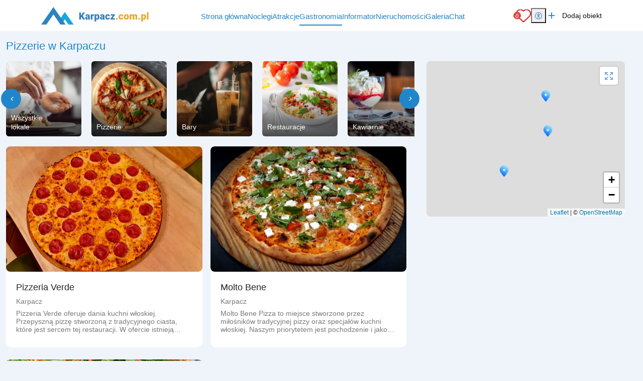

--- FILE ---
content_type: text/html; charset=UTF-8
request_url: https://www.karpacz.com.pl/gastronomia/pizzerie
body_size: 8408
content:
<!DOCTYPE html>
<html lang="pl">

<head>
	<meta charset="UTF-8">
	<meta http-equiv="X-UA-Compatible" content="IE=edge">
	<meta name="viewport" content="width=device-width, initial-scale=1.0, shrink-to-fit=no">
	<meta name="akceptType" content="portal_n2">
<meta name="akceptAllObjectCount" content="">
	<meta name="akceptPostCount" content="3">
	<meta name="akceptPostCategory" content="10">
	
<link rel="apple-touch-icon" sizes="180x180" href="https://zdjecianoclegi.pl/media/favicon/wgory.pl/apple-touch-icon.png">
<link rel="icon" type="image/png" sizes="32x32" href="https://zdjecianoclegi.pl/media/favicon/wgory.pl/favicon-32x32.png">
<link rel="icon" type="image/png" sizes="16x16" href="https://zdjecianoclegi.pl/media/favicon/wgory.pl/favicon-16x16.png">
<link rel="manifest" href="https://zdjecianoclegi.pl/media/favicon/wgory.pl/site.webmanifest">
<meta name="msapplication-TileColor" content="#1f86c9">
<meta name="theme-color" content="#ffffff">	
<title>Pizzerie w Karpaczu</title>

<meta name="robots"
    content="follow,index" >
    <meta property="og:site_name"
        content="Karpacz" >
<meta property="og:type"
    content="website" >
<meta property="og:title" content="Pizzerie w Karpaczu" >
    <meta property="og:image" content="https://zdjecianoclegi.pl/media/kategorie-atrakcji/gorskie/pizzerie.png" >
    <meta property="og:image:alt"
        content="Pizzerie w Karpaczu" >
<meta property="og:url"
    content="https://www.karpacz.com.pl/gastronomia/pizzerie" >
<meta property="og:description"
    content="" >



    <link rel="canonical" href="https://www.karpacz.com.pl/gastronomia/pizzerie" >

	<!-- RESET CSS -->
	<link rel="stylesheet" href="/theme/main/dist/css/reset.css">

	<!-- Fonts and Material Icons -->
	<link href="/theme/main/dist/font/portals.css" rel="stylesheet">

	<!-- Bootstrap -->
	<link href="/theme/main/dist/css/bootstrap-5.3.0/bootstrap.min.css" rel="stylesheet">
	<script src="/theme/main/dist/js/bootstrap-5.3.0/bootstrap.bundle.min.js"></script>

		<!-- jQuery -->
	<script src="/theme/main/dist/js/jquery-3.6.1/jquery-3.6.1.min.js"></script>

	<!-- Swiper -->
	<script src="/theme/main/dist/js/swiper/swiper_v10.js"></script>
	<link rel="stylesheet" href="/theme/main/dist/css/swiper/swiper-bundle-v10.min.css">

	<!-- Leaflet -->
	<link rel="stylesheet" href="/theme/main/dist/css/leaflet/leaflet.css">
	<link rel="stylesheet" href="/theme/main/dist/css/leaflet/MarkerCluster.css">
	<link rel="stylesheet" href="/theme/main/dist/css/leaflet/MarkerCluster.Default.css">

	<script src="/theme/main/dist/js/leaflet/leaflet.js"></script>
	<script src="/theme/main/dist/js/leaflet/leaflet-provider.js"></script>
	<script src='/theme/main/dist/js/leaflet/leaflet.markercluster.js'></script>

	<!-- <script src="/theme/main/dist/js/leaflet/leaflet.markercluster.js.map" type="application/json" charset="UTF-8"></script> -->

	<script defer src="/theme/main/dist/js/portal.min.js"></script>


	<!-- css from scss -->
	<link id="pagestyle" href="/theme/main/dist/css/main.min.css?20251205" rel="stylesheet" />
	<link id="pagestyle" href="/theme/main/dist/css/cookies.css?20251205" rel="stylesheet" />
	<link rel="stylesheet" href="/theme/main/dist/css/swiper/swiper-bundle-v10.min.css" />

	<!-- css for theme -->
	<link id="pagestyle" href="/theme/main/dist/css/themes/gorskie.min.css?20251205" rel="stylesheet" />

			<!-- Google Tag Manager -->
		<script type="text/plain" data-category="analytics">(function (w, d, s, l, i) {
			w[l] = w[l] || []; w[l].push({ 'gtm.start': new Date().getTime(), event: 'gtm.js' }); var f = d.getElementsByTagName(s)[0],
				j = d.createElement(s), dl = l != 'dataLayer' ? '&l=' + l : ''; j.async = true;
			j.src = 'https://www.googletagmanager.com/gtm.js?id=' + i + dl; f.parentNode.insertBefore(j, f);
		})
			(window, document, 'script', 'dataLayer', 'GTM-KJ2QGMZ');
	</script>
		<!-- End Google Tag Manager -->
				<!-- Global site tag (gtag.js) - Google Analytics -->
		<script type="text/plain" data-category="analytics" async src="https://www.googletagmanager.com/gtag/js?id=G-07ZXDXPKPV"></script>
		<script type="text/plain" data-category="analytics">
			window.dataLayer = window.dataLayer || [];
		function gtag() { dataLayer.push(arguments); }
		gtag('consent', 'default', {
			ad_storage: 'denied',
			ad_user_data: 'denied',
			ad_personalization: 'denied',
			analytics_storage: 'denied',
			functionality_storage: 'denied',
			personalization_storage: 'denied',
			security_storage: 'granted'
		})
		gtag('js', new Date());
		gtag('config', 'G-07ZXDXPKPV');
	</script>
		
	<script src="https://cookies.akcept.eu"></script>
</head>

<body class="pageBody gastronomy" itemscope itemtype="https://schema.org/WebPage">
	<div class="portalBodyContainer">
		<script type="module">
			await Login.loginBySSO();
		</script>
		<header class="header" style="top: 0;">
    <div class="container">
        <div class="d-flex justify-content-between h-100 align-items-center ">
            <a href="https://www.karpacz.com.pl/" class="header__logo h-100">
        <img src="https://zdjecianoclegi.pl/media/logo/www.karpacz.com.pl.svg" alt="karpacz.com.pl">
</a>            <div class="d-flex align-items-center">
                <nav class="menu__local">
                    <ul>
                        <li>
                            <h4><a href='/' class="">Strona główna</a></h4>
                        </li>
                        <li>
                            <h4><a href='/noclegi' class="">Noclegi</a></h4>
                        </li>
                        <li>
                            <h4><a href='/atrakcje' class="">Atrakcje</a></h4>
                        </li>
                        <li>
                            <h4><a href='/gastronomia' class="over">Gastronomia</a></h4>
                        </li>
                                                                            <li>
                                <h4><a href='/informator' class="">Informator</a></h4>
                            </li>
                                                                            <li>
                                <h4><a href='/nieruchomosci' class="">Nieruchomości</a></h4>
                            </li>
                                                <li>
                            <h4><a href='/galeria' class="">Galeria</a></h4>
                        </li>
                        <li id="displayAddObject" style="display: none;">
                            <h4><a href='/dodaj-obiekt' class="">Dodaj Obiekt</a></h4>
                        </li>

                                                    <li>
                                <h4><a href="/chat">Chat</a></h4>
                            </li>
                            <li data-is-logged="true" class="notLogged">
                                <h4><a href="#" onclick="AuthService.logout()">Wyloguj</a></h4>
                            </li>
                                            </ul>
                </nav>

            </div>
            <div class="d-flex justify-content-center align-items-center gap-2 gap-md-3">
                <a class="header__favorites" href="https://www.karpacz.com.pl/ulubione">
	<img src="https://zdjecianoclegi.pl/akcept/icon/favorites.svg" alt="serce">
	<i class="header__favorites--count">0</i>
</a>                <div class="position-relative">
    <button id="accessibility-toggle" aria-expanded="false" aria-label="Przełącz opcje dostępności" class="header__accessibility">
        <img src="https://zdjecianoclegi.pl/akcept/icon/accessibility.svg" width="35" height="35" alt="accessibility">
    </button>

    <div id="accessibility-panel" hidden>
        <div class="d-flex flex-column">
            <h2 class="title mb-2">Dostępność cyfrowa</h2>

            <button class="increaseText d-flex align-items-center">
                <i class="me-2 icon">zoom_in</i> Zwiększ tekst
            </button>

            <button class="decreaseText d-flex align-items-center">
                <i class="me-2 icon">zoom_out</i> Zmniejsz tekst
            </button>

            <button class="increaseTextSpacing d-flex align-items-center">
                <i class="me-2 icon">horizontal_rule</i> Zwiększ odstępy
            </button>

            <button class="decreaseTextSpacing d-flex align-items-center">
                <i class="me-2 icon">horizontal_distribute</i> Zmniejsz odstępy
            </button>

            <button class="increaseLineHeight d-flex align-items-center">
                <i class="me-2 icon">segment</i> Zwiększ wysokość linii
            </button>

            <button class="decreaseLineHeight d-flex align-items-center">
                <i class="me-2 icon">segment</i> Zmniejsz wysokość linii
            </button>

            <button class="underlineLinks d-flex align-items-center">
                <i class="me-2 icon">link</i> Podkreśl linki
            </button>

            <button class="invertColors d-flex align-items-center">
                <i class="me-2 icon">invert_colors</i> Odwróć kolory
            </button>

            <button class="resetAccessibility d-flex align-items-center">
                <i class="me-2 icon">refresh</i> Przywróć domyślne
            </button>
        </div>
    </div>
</div>

<script>
    document.addEventListener('DOMContentLoaded', () => {
        const toggleBtn = document.getElementById('accessibility-toggle');
        const panel = document.getElementById('accessibility-panel');

        if (!toggleBtn || !panel) return;

        const togglePanel = () => {
            const isHidden = panel.hidden;
            panel.hidden = !isHidden;
            toggleBtn.setAttribute('aria-expanded', String(!isHidden));
        };

        toggleBtn.addEventListener('click', (event) => {
            event.stopPropagation();
            togglePanel();
        });

        document.addEventListener('click', (event) => {
            if (panel.hidden) return;
            if (panel.contains(event.target)) return;
            if (event.target === toggleBtn) return;

            panel.hidden = true;
            toggleBtn.setAttribute('aria-expanded', 'false');
        });
    });
</script>                <a href="/dodaj-obiekt/" target="_blank" class="header__addObject hidden-sm">
    <i class="header__icons">add</i>
    <span>Dodaj obiekt</span>
</a>
                <div class="d-block d-xl-none">
                    <button aria-label="Otwórz menu" id="openMenuBtn" class="header__burger">
	<img src="https://zdjecianoclegi.pl/akcept/icon/menu.svg" alt="menu">
</button>                </div>
            </div>
        </div>
    </div>
</header>
<nav class="header__menu" id="header__menu">
	<div class="header__menu-wrapper">
		<button class="header__menu-close-button" id="closeMenuBtn">
			<img src="https://zdjecianoclegi.pl/akcept/icon/close_menu.svg" alt="close menu" class="header__menu-close-icon">
		</button>
	</div>
	<ul class="container">
    <li>
        <h4><a href="/">Strona główna</a></h4>
    </li>
    <li>
        <h4><a href="/noclegi">Noclegi</a></h4>
    </li>

            <li>
            <h4><a href="/oferty-specjalne">Oferty specjalne</a></h4>
        </li>
    
            <li>
            <h4><a href="/blog">Blog</a></h4>
        </li>
    
            <li>
            <h4><a href="/atrakcje">Atrakcje</a></h4>
        </li>
    
            <li>
            <h4><a href="/gastronomia">Gastronomia</a></h4>
        </li>
    
            <li>
            <h4><a href="/galeria">Galeria</a></h4>
        </li>
    
    
            <li>
            <h4><a href='/informator'>Informator</a></h4>
        </li>
    
            <li>
            <h4><a href='/nieruchomosci'>Nieruchomości</a></h4>
        </li>
    
    
    
    <li>
        <h4><a href="/redakcja">Redakcja</a></h4>
    </li>
    <li>
        <h4><a href="https://panel.akcept.eu" target="_blank">Zarządzaj wpisem</a></h4>
    </li>
    <li>
        <h4><a href="/dodaj-obiekt">Dodaj obiekt</a></h4>
    </li>
    <li>
        <h4><a href="/ulubione">Ulubione</a></h4>
    </li>

            <li>
            <h4><a href="/chat">Chat</a></h4>
        </li>
        <li data-is-logged="true" class="notLogged">
            <h4><a href="#" onclick="AuthService.logout()">Wyloguj</a></h4>
        </li>
    </ul></nav>


<script>
	let body
	let menu
	let burgerBtn

	document.addEventListener("DOMContentLoaded", () => {
		body = document.querySelector('body')
		menu = document.querySelector('.header__menu')
		openMenuBtn = document.querySelector('#openMenuBtn')
		closeMenuBtn = document.querySelector('#closeMenuBtn')

		const handleMenu = () => {
			body.classList.toggle('overlay')
			menu.classList.toggle('overlay')
		}

		openMenuBtn.addEventListener("click", handleMenu)
		closeMenuBtn.addEventListener("click", handleMenu)
	})
</script>
		<!-- Zawartość theme nowych portali -->

		<main class="portalContent">
			<!-- Załączenie layoutu -->
<div class="container-xxl">
	<div class="row w-100 my-3 gastronomy__local">
					<div class="col-12 mb-3 container ">
				<section class="objects__headline m-0 p-0">
					<div class="page-title_headline">
													<h1 class="objects__headline--label  mt-0">Pizzerie w <span class="objects__headline--search-type">Karpaczu</span></h1>
												
					</div>
					<!-- .page-title_headline -->
					<!-- .container -->
				</section>
			</div>
			<!-- .page-title -->
		

		<div class="col-12 col-lg-8 position-relative gastronomy_wrapper">
			<div class="row gastronomyMorskie__wrapper">

				<section itemscope itemtype="https://schema.org/ItemList https://schema.org/Restaurant">

											<div class="swiper__container">

	<div class="gastronomyCategoryMini__wrapper swiper swiperGastronomy">
		<div class="swiper-wrapper">

						<a href="https://www.karpacz.com.pl/gastronomia" class="gastronomyCategoryMini__item main swiper-slide">
				<img src="/theme/main/assets/images/gastronomia/gorskie/wszystkie.jpeg" alt="" class="gastronomyCategoryMini__item--img">
				<h4>Wszystkie lokale</h4>
			</a>

							
								<a href="https://www.karpacz.com.pl/gastronomia/pizzerie" class="gastronomyCategoryMini__item swiper-slide">
					<img src="/theme/main/assets/images/gastronomia/gorskie/pizzerie.jpeg" alt="" class="gastronomyCategoryMini__item--img">
					<h4>Pizzerie</h4>
				</a>
							
								<a href="https://www.karpacz.com.pl/gastronomia/bary" class="gastronomyCategoryMini__item swiper-slide">
					<img src="/theme/main/assets/images/gastronomia/gorskie/bary.jpeg" alt="" class="gastronomyCategoryMini__item--img">
					<h4>Bary</h4>
				</a>
							
								<a href="https://www.karpacz.com.pl/gastronomia/restauracje" class="gastronomyCategoryMini__item swiper-slide">
					<img src="/theme/main/assets/images/gastronomia/gorskie/restauracje.jpeg" alt="" class="gastronomyCategoryMini__item--img">
					<h4>Restauracje</h4>
				</a>
							
								<a href="https://www.karpacz.com.pl/gastronomia/kawiarnie" class="gastronomyCategoryMini__item swiper-slide">
					<img src="/theme/main/assets/images/gastronomia/gorskie/kawiarnie.jpeg" alt="" class="gastronomyCategoryMini__item--img">
					<h4>Kawiarnie</h4>
				</a>
							
								<a href="https://www.karpacz.com.pl/gastronomia/puby" class="gastronomyCategoryMini__item swiper-slide">
					<img src="/theme/main/assets/images/gastronomia/gorskie/puby.jpeg" alt="" class="gastronomyCategoryMini__item--img">
					<h4>Puby</h4>
				</a>
			
		</div>
	</div>
	<div class="buttonArrow buttonArrow--left swiperPrevGastro"><i>chevron_left</i></div>
	<div class="buttonArrow buttonArrow--right swiperNextGastro"><i>chevron_right</i></div>
</div>
<script>
	let swiperGastronomy = new Swiper('.swiperGastronomy', {
		slidesPerView: 'auto',
		spaceBetween: 20,
		centeredSlides: false,
		loopedSlides: 7,
		watchSlidesVisibility: false,
		loop: true,
		resizeReInit: true,
		navigation: {
			nextEl: '.swiperNextGastro',
			prevEl: '.swiperPrevGastro',
		},
		breakpoints: {
			320: {
				slidesPerView: 1,
			},
			480: {
				slidesPerView: 'auto',
			},
			768: {
				slidesPerView: 'auto',
				spaceBetween: 20,
			},
			1100: {
				slidesPerView: 'auto',
				spaceBetween: 20,
			},
		}
	});
</script>					
					
<div class="d-flex justify-content-center align-items-center d-lg-none mt-3 mb-3">
    <button class="showMapBtn d-flex justify-content-center align-items-center gap-2"
        id="showMapBtn">
        <i class="icon">map</i>
        <span>Zobacz na mapie</span>
    </button>
</div>
					<div  style="display: none
							" class="gastronomyMorskie__wrapper d-flex flex-wrap">
						
																											
							<div class="col-12 col-sm-6 mb-4 pe-0 pe-sm-3 align-self-stretch" itemprop="itemListElement" itemscope itemtype="https://schema.org/ListItem">
								<meta itemprop="position" content="">
								
	<article class="click gastronomy__min-height gastronomy__default h-100" itemprop="item" itemscope itemtype="https://schema.org/Restaurant">
		<a itemprop="url" href="https://www.karpacz.com.pl/gastronomia/pizzeria-verde" title="Pizzeria Verde">
			<meta itemprop="url" content="https://www.karpacz.com.pl/gastronomia/pizzeria-verde">
			<div class="gastronomy__item">
				<div class="gastronomy__item--image">
					<figure class="gastronomy__image">
						<img itemprop="photo" alt="Pizzeria Verde" src="https://zdjecianoclegi.pl/imagesfly/large/10352/hyBrcQMgSF_7.jpg" class="gastronomy__image--img" itemprop="image" loading="lazy">
					</figure>
				</div>
				<div class="gastronomy__item--text">
					<div class="d-flex flex-column">
						<h2 class="gastronomy__item--title">
							<span itemprop="name">Pizzeria Verde</span>
						</h2>
													<span class='gastronomy__item--city'> Karpacz</span>
											</div>

													<div>
						<p class="gastronomy__item--description" itemprop="description">
							Pizzeria Verde oferuje dania kuchni włoskiej. Przepyszną pizzę stworzoną z tradycyjnego ciasta, które jest sercem tej restauracji. W ofercie istnieją również sałaty, makarony oraz desery. Każdy znajdzie coś pysznego dla siebie. 						</p>
					</div>
											</div>
		</div>
	</a>
</article>
							</div>

							
																																		
							<div class="col-12 col-sm-6 mb-4 pe-0 pe-sm-3 align-self-stretch" itemprop="itemListElement" itemscope itemtype="https://schema.org/ListItem">
								<meta itemprop="position" content="">
								
	<article class="click gastronomy__min-height gastronomy__default h-100" itemprop="item" itemscope itemtype="https://schema.org/Restaurant">
		<a itemprop="url" href="https://www.karpacz.com.pl/gastronomia/molto-bene" title="Molto Bene">
			<meta itemprop="url" content="https://www.karpacz.com.pl/gastronomia/molto-bene">
			<div class="gastronomy__item">
				<div class="gastronomy__item--image">
					<figure class="gastronomy__image">
						<img itemprop="photo" alt="Molto Bene" src="https://zdjecianoclegi.pl/imagesfly/large/10370/obiekt_35_molto_bene.jpg" class="gastronomy__image--img" itemprop="image" loading="lazy">
					</figure>
				</div>
				<div class="gastronomy__item--text">
					<div class="d-flex flex-column">
						<h2 class="gastronomy__item--title">
							<span itemprop="name">Molto Bene</span>
						</h2>
													<span class='gastronomy__item--city'> Karpacz</span>
											</div>

													<div>
						<p class="gastronomy__item--description" itemprop="description">
							Molto Bene Pizza to miejsce stworzone przez miłośników tradycyjnej pizzy oraz specjałów kuchni włoskiej. Naszym priorytetem jest pochodzenie i jakość produktów oraz to że wszystko gotowane jest od podstaw na państwa zamówienie. Oferujemy tradycyjną włoską...						</p>
					</div>
											</div>
		</div>
	</a>
</article>
							</div>

							
																																		
							<div class="col-12 col-sm-6 mb-4 pe-0 pe-sm-3 align-self-stretch" itemprop="itemListElement" itemscope itemtype="https://schema.org/ListItem">
								<meta itemprop="position" content="">
								
	<article class="click gastronomy__min-height gastronomy__default h-100" itemprop="item" itemscope itemtype="https://schema.org/Restaurant">
		<a itemprop="url" href="https://www.karpacz.com.pl/gastronomia/pizzeria-karpaczia-pizza-amp-burger" title="Pizzeria Karpaczia Pizza &amp; Burger">
			<meta itemprop="url" content="https://www.karpacz.com.pl/gastronomia/pizzeria-karpaczia-pizza-amp-burger">
			<div class="gastronomy__item">
				<div class="gastronomy__item--image">
					<figure class="gastronomy__image">
						<img itemprop="photo" alt="Pizzeria Karpaczia Pizza &amp; Burger" src="https://zdjecianoclegi.pl/imagesfly/large/10355/kn2VitL68Hcp.jpg" class="gastronomy__image--img" itemprop="image" loading="lazy">
					</figure>
				</div>
				<div class="gastronomy__item--text">
					<div class="d-flex flex-column">
						<h2 class="gastronomy__item--title">
							<span itemprop="name">Pizzeria Karpaczia Pizza &amp; Burger</span>
						</h2>
													<span class='gastronomy__item--city'> Karpacz</span>
											</div>

													<div>
						<p class="gastronomy__item--description" itemprop="description">
							W pracy szef kuchni jak i personel wykorzystuje tylko najlepsze i sprawdzone produkty. Delikatne ciasto stanowi bazę dla pizzy a doskonałe, świeże składniki nadają jej charakteru. W ofercie znajdują się gotowe propozycje, jednak Goście mają możliwość...						</p>
					</div>
											</div>
		</div>
	</a>
</article>
							</div>

							
																										<div class="col-12 col-sm-12 mb-4 pe-0 pe-sm-3">
								<div class="addObjectBox click addObjectBox--gastronomy">
    <div class="addObjectBox__background defaultBackground gorskie"></div>
    <div class="addObjectBox__wrapper addObjectBox__wrapper--gastronomy">
        <div class="addObjectBox__wrapper--btn">
            <a href="/dodaj-obiekt"></a>
            <button class="addObjectBox__btn">+ Dodaj obiekt</button>
        </div>
        <h4 class="addObjectBox__header">Jesteś właścicielem lokalnej firmy?</h4>
        <h4 class="addObjectBox__text">Zareklamuj ją TUTAJ</h4>
        <img class="addObjectBox__logo" src="https://zdjecianoclegi.pl/media/logo/www.karpacz.com.pl.svg" alt="" >
    </div>
</div>							</div>
											</div>

					<!-- .gastronomy-list -->
					<div style="display: none" class="generic-text-content" id="gastronomy__list--noContent mt-5">
						<p class="not-found">Nie odnaleziono</p>
						<p>Brak obiektów gastronomicznych w tej miejscowości.</p>
						<a href="https://www.karpacz.com.pl/noclegi" class="button button--fit">Zobacz wszystkie obiekty</a>
					</div>

				</section>

			</div>
		</div>
		<div class="col-lg-4 hidden-sm maps_wrapper">
			<aside class="objectsSidebar p-0">
				<div id="postMapContainer">
										<section class="position-relative" id="postMapWrapper">
	<div class="citiesList__maps" id="mapContainer">
		<div id="map" class="mapContainer">
		</div>
	</div>
	<button class="citiesList__btn" id="modal-map-btn">
		<img class="citiesList__btn-icon" src="https://zdjecianoclegi.pl/akcept/icon/open_full.svg" alt="powiększ mapę">
	</button>
</section>

<script>
	let map
	let mapMarkers
	var mapLoaded = false;
	var markersObjects = {};

	function initMap() {
		var clusters = L.markerClusterGroup();
		map = L.map('map', {
			zoomControl: false,
			scrollWheelZoom: false
		}).setView(['50.77620141', '15.75645447'], 6);

				L.control.zoom({
					position: 'bottomright'
				}).addTo(map);

				L.tileLayer('https://tile.openstreetmap.org/{z}/{x}/{y}.png', {
					maxZoom: 16,
					attribution: '&copy; <a href="http://www.openstreetmap.org/copyright">OpenStreetMap</a>'
				}).addTo(map);

				var redIcon = L.icon({
					iconUrl: '/theme/main/assets/images/location.png',
					iconSize: [45, 45],
					popupAnchor: [0, -20]
				});

				var boundsArr = [];

      					var marker = {};
					var markerB = {};
					marker['4907'] = L.marker([50.775326, 15.755392], { icon: redIcon });
					markerB['4907'] = L.latLng(50.775326, 15.755392);

					markersObjects['4907'] = marker['4907'];

					boundsArr.push(markerB['4907']);

					
					marker['4907'].bindPopup(`<h5>Pizzeria Verde</h5><a target="_blank" href="https://www.google.com/maps/place/50.775326,15.755392" class="button">jak dojechać</a>`);
					marker['4907'].addTo(map);

	      					var marker = {};
					var markerB = {};
					marker['4906'] = L.marker([50.7834805, 15.762524], { icon: redIcon });
					markerB['4906'] = L.latLng(50.7834805, 15.762524);

					markersObjects['4906'] = marker['4906'];

					boundsArr.push(markerB['4906']);

					
					marker['4906'].bindPopup(`<h5>Molto Bene</h5><a target="_blank" href="https://www.google.com/maps/place/50.7834805,15.762524" class="button">jak dojechać</a>`);
					marker['4906'].addTo(map);

	      					var marker = {};
					var markerB = {};
					marker['4908'] = L.marker([50.7796649, 15.76286], { icon: redIcon });
					markerB['4908'] = L.latLng(50.7796649, 15.76286);

					markersObjects['4908'] = marker['4908'];

					boundsArr.push(markerB['4908']);

					
					marker['4908'].bindPopup(`<h5>Pizzeria Karpaczia Pizza &amp; Burger</h5><a target="_blank" href="https://www.google.com/maps/place/50.7796649,15.76286" class="button">jak dojechać</a>`);
					marker['4908'].addTo(map);

	      		  
				map.fitBounds(boundsArr, {padding: [70,70]});

				map.on('popupopen', function(e) {
					var px = map.project(e.target._popup._latlng); 
					px.y -= e.target._popup._container.clientHeight/2; 
					map.panTo(map.unproject(px),{animate: true}); 
				});

				map.on('popupclose', function(e) {
					var selected = document.querySelector('.selected[data-click="bindPopup"]');
				});

		mapLoaded = true;
		map.setZoom(14);
	}

	function mapLazy() {
		let offset = $('#map')[0].getBoundingClientRect();
		if (offset.top >= 0 && !mapLoaded) {
			initMap();
		}
	}
	window.addEventListener("scroll", mapLazy, false);
	window.addEventListener("load", mapLazy, false);
</script>

<script>
    let mapContainer
    let closeModalBtn
    let desktopMapBtn

    let isDesktop
    let isModalActive = false

    let resizeScheduled = false

    const moveMapTo = (targetContainer) => {
        if (mapContainer && targetContainer) {
            targetContainer.appendChild(mapContainer)
        }
    }

    const moveMapToOriginalPlace = () => {
        const originalContainer = document.querySelector('#postMapWrapper')
        if (originalContainer) {
            moveMapTo(originalContainer)
        }
    }

    const moveMapToModal = () => {
        isModalActive = true
        const mobileContainer = document
            .getElementById("modal-map")
            .querySelector(".container-md")
        if (mobileContainer) {
            moveMapTo(mobileContainer)
        }
    }

    const restoreView = () => {
        if (mapMarkers) {
            map.fitBounds(mapMarkers, {
                padding: [30, 30]
            });
        }
    };

    const checkIsDesktop = () => {
        isDesktop = window.innerWidth > 992
    }

    const handleMapBtn = () => {
        moveMapToModal()
        openModal('modal-map')
        requestAnimationFrame(() => refreshMap())
    }

    const refreshMap = () => {
        map.invalidateSize()
        restoreView()
    }

    document.addEventListener("DOMContentLoaded", () => {
        checkIsDesktop()

        mapContainer = document.querySelector('#mapContainer')
        desktopMapBtn = document.querySelector('#modal-map-btn')
        closeModalBtn = document.querySelector('#closeModalBtn')

        window.addEventListener('resize', () => {
            if (resizeScheduled) return
            resizeScheduled = true

            requestAnimationFrame(() => {
                resizeScheduled = false
                checkIsDesktop()
                if (!isModalActive) {
                    moveMapToOriginalPlace()
                }
            })
        })

        const mapBtn = document.getElementById('showMapBtn')

        if (mapBtn) {
            mapBtn.addEventListener('click', handleMapBtn)
        }

        if (desktopMapBtn) {
            desktopMapBtn.addEventListener('click', handleMapBtn)
        }

        if (closeModalBtn) {
            closeModalBtn.addEventListener("click", () => {
                isModalActive = false
                closeModal('#modal-map')
                if (isDesktop) {
                    moveMapToOriginalPlace()
                    requestAnimationFrame(() => refreshMap())
                }
            })
        }
    })
</script>								</div>
							</aside>
		</div>

	</div>

</div>
<div class="modal modalMap" id="modal-map">
    <div class="modalContent modalContent--map">
        <div class="mapContainer container-md h-100 position-relative" id=>
            <i class="icon close" id="closeModalBtn">close</i>
        </div>
    </div>
</div>		</main>

		<footer class="footer nadmorzem">
    <div class="container d-flex flex-column flex-lg-row justify-content-center align-items-center gap-4 text-center">

        <div class="order-2 order-lg-1 d-flex w-lg-35 gap-2 align-items-center justify-content-center justify-content-lg-start flex-lg-column flex-wrap">
            <div class="w-lg-100 d-flex flex-column flex-lg-row justify-content-center justify-content-lg-start align-items-center">
                <a href="https://panel.akcept.eu" target="_blank" class="footer__link text-decoration-none gap-2 d-flex flex-column justify-content-center align-content-center flex-md-row d-flex flex-column justify-content-center align-content-center flex-md-row">
                    <i class="icon">login</i>
                    <span>Zarządzaj wpisem</span>
                </a>
            </div>
            <div class="w-lg-100 d-flex flex-column flex-lg-row justify-content-center justify-content-lg-start align-items-center">
                <a href="/dodaj-obiekt" class="footer__link d-flex justify-content-start align-items-center text-decoration-none gap-2 d-flex flex-column justify-content-center align-content-center flex-md-row">
                    <i class="icon">add_circle</i>
                    <span>Dodaj obiekt</span>
                </a>
            </div>
            <div class="w-lg-100 d-flex flex-column flex-lg-row justify-content-center justify-content-lg-start align-items-center">
                <a href="https://www.karpacz.com.pl/reklama" class="footer__link  d-flex justify-content-start align-items-center text-decoration-none gap-2 d-flex flex-column justify-content-center align-content-center flex-md-row">
                    <i class="icon">sell</i>
                    <span>Reklama</span>
                </a>
            </div>
            <div class="w-lg-100 d-flex flex-column flex-lg-row justify-content-center justify-content-lg-start align-items-center">
                <a href="https://www.karpacz.com.pl/redakcja" class="footer__link  d-flex justify-content-start align-items-center text-decoration-none gap-2 d-flex flex-column justify-content-center align-content-center flex-md-row">
                    <i class="icon">group</i>
                    <span>Redakcja</span>
                </a>
            </div>
            <div class="w-lg-100 d-flex flex-column flex-lg-row justify-content-center justify-content-lg-start align-items-center">
                <button onclick='CookieConsent.showPreferences()' class="cookiesConsent footer__link  justify-content-start d-flex align-items-center text-decoration-none gap-2 d-flex flex-column justify-content-center align-content-center flex-md-row">
                    <i class="icon">cookie</i>
                    <span>Ciasteczka</span>
                </button>
            </div>
        </div>

        <div class="row order-1 order-lg-2">
            <div class="d-flex flex-column col-12 mb-3 justify-content-center align-items-center gap-1">
                <a href="https://www.akcept.eu/" target="_blank">
                    <img class="footer--logo" src="https://zdjecianoclegi.pl/akcept/logo/akcept_horizontal_white.svg" alt="akcept.eu">
                </a>
                <p class="footer__text">sieć polskich portali turystycznych - Portaleturystyczne.pl</p>
                <a class="footer__btn" href="https://www.portaleturystyczne.pl/" target="_blank">
                    <img src="https://zdjecianoclegi.pl/media/promocja/noclegi-grupa1.svg" alt="grupa Noclegi.com" class="footer__btn-icon">
                </a>
            </div>
            <div class="col-12 d-none d-lg-block">
                <p class="footer__text footer__text--bottom">
                    Firma AKCEPT, właściciel www.karpacz.com.pl, nie odpowiada za treści ogłoszeń przekazanych
                    przez właścicieli obiektów.
                    <br>
                    Korzystanie z serwisu wiąże się z akceptacją <a class="text-decoration-underline"
                        href="https://www.akcept.eu/regulaminy/" target="_blank">regulaminu oraz polityki
                        prywatności</a>
                    <br>
                </p>
            </div>
        </div>

        <div class="order-3 w-lg-35 d-flex flex-column justify-content-center align-items-center gap-1">
            <img src="https://zdjecianoclegi.pl/media/promocja/noclegi-opinie-google.svg" alt="opinie o Akcept" class="footer__google">
        </div>

        <div class="order-4 col-12 d-block d-lg-none">
            <p class="footer__text footer__text--bottom">
                Firma AKCEPT, właściciel www.karpacz.com.pl, nie odpowiada za treści ogłoszeń przekazanych
                przez właścicieli obiektów.
                <br>
                Korzystanie z serwisu wiąże się z akceptacją <a class="text-decoration-underline"
                    href="https://www.akcept.eu/regulaminy/" target="_blank">regulaminu oraz polityki
                    prywatności</a>
                <br>
            </p>
        </div>

    </div>
</footer>		<script type="text/plain" data-category="analytics">
			try {
			$.ajax({
				url: 'https://stats.akcept.eu/',
				type: "POST",
				dataType: "json",
				cache: false,
				crossDomain: true,
				data: {
					action: "view-gastronomy",
					url: "karpacz.com.pl/gastronomia/pizzerie",
																		portal_id: "33",
																															}
			})
		} catch (error) {

		}
		</script>
		<div class="redirectWrapper d-none" id="crmRedirectWrapper">
	<div class="redirectWrapper__icon icon">
	settings
	</div>
				</div>

	<script>
		const hasCrmToken = false;
		let crmRedirectWrapper;

		document.addEventListener("DOMContentLoaded", () => {
			let isStaff = false;
			crmRedirectWrapper = document.getElementById('crmRedirectWrapper')

			const jwtToken = checkForJwtToken()
			if (jwtToken !== null) {
				const userType = localStorage.getItem('userType')
				isStaff = userType === 'staff' ? true : false
			}

			if (isStaff || hasCrmToken) {
				crmRedirectWrapper.classList.remove('d-none')
			}
		})
	</script>
		<script>
    localStorage.setItem('siteId', 33)
</script>					<div class="mobileBox">
    <button onclick="openModal('modal_category')">
        <i class="icon">house</i>
        Kategoria<br> obiektu
    </button>
    <button onclick="openModal('modal_offers')">
        <i class="icon">star</i>
        Oferty<br> specjalne
    </button>
    <button onclick="openModal('modal_facilities')">
        <i class="icon">done_all</i>
        Wybierz<br> filtry
    </button>

    <button id="mobileMultiContactBtn">
        <i class="icon">send</i>
        <span>Szukam<br> noclegu</span>
    </button>
</div>

<script>
    const dispatchMobilePopupOpenEvent = () => {
        document.dispatchEvent(new Event('multiContactMobilePopupOpenEvent'))
    }

    let mobileMultiContactBtn
    document.addEventListener("DOMContentLoaded", () => {
        mobileMultiContactBtn = document.querySelector("#mobileMultiContactBtn");

        if (mobileMultiContactBtn) {
            mobileMultiContactBtn.addEventListener('click', () => {
                if (true) {
                    window.location.href = '/noclegi';
                    return;
                }
                if (true) {
                    dispatchMobilePopupOpenEvent()
                    return
                }
                openModal('multiContactModal')
            })
        }
    });
</script>
			</div>
<script defer src="https://static.cloudflareinsights.com/beacon.min.js/vcd15cbe7772f49c399c6a5babf22c1241717689176015" integrity="sha512-ZpsOmlRQV6y907TI0dKBHq9Md29nnaEIPlkf84rnaERnq6zvWvPUqr2ft8M1aS28oN72PdrCzSjY4U6VaAw1EQ==" data-cf-beacon='{"version":"2024.11.0","token":"628ba9f6161542cfa038533792d7c832","r":1,"server_timing":{"name":{"cfCacheStatus":true,"cfEdge":true,"cfExtPri":true,"cfL4":true,"cfOrigin":true,"cfSpeedBrain":true},"location_startswith":null}}' crossorigin="anonymous"></script>
</body>

</html>